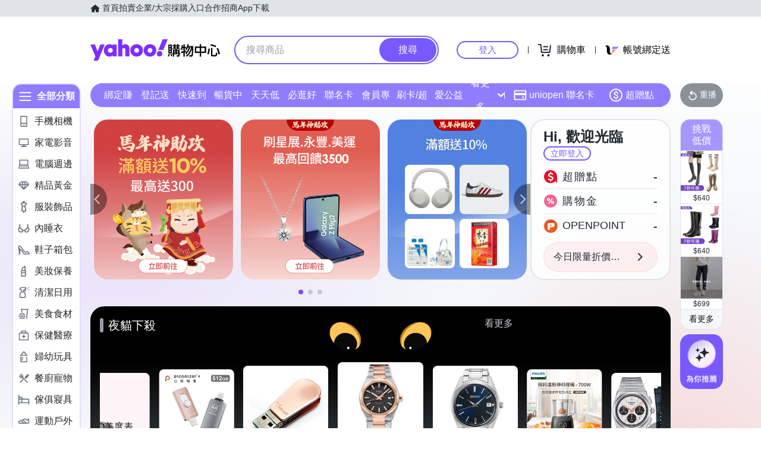

--- FILE ---
content_type: application/javascript; charset=utf-8
request_url: https://bw.scupio.com/ssp/initid.aspx?mode=L&cb=0.8216839823509243&mid=0
body_size: 246
content:
cb({'id':'CJL2026012205142455548'});